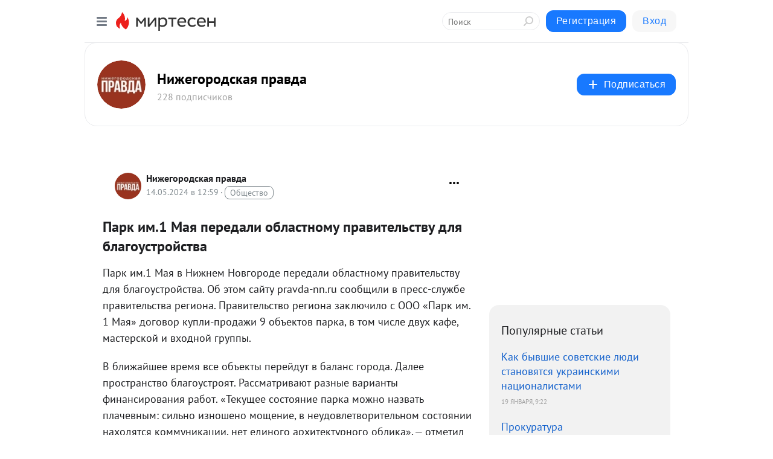

--- FILE ---
content_type: application/javascript;charset=UTF-8
request_url: https://exad.smi2.ru/jsapi?action=rtb_news&payload=CAQSJDY0NzQzZmEwLTQ0OGItNGRmYS05YTkxLTQ1MTcwYWU2NDY0ORpDEOzQwcsGIgVydV9SVSoMMy4xMzguNjcuMTI1MAE6JGQ0ODlmYjc1LTAwYmYtNDBkMy04Njc1LWU0ZGZhZjk1MmMxYyKoAQiAChDQBRqfAU1vemlsbGEvNS4wIChNYWNpbnRvc2g7IEludGVsIE1hYyBPUyBYIDEwXzE1XzcpIEFwcGxlV2ViS2l0LzUzNy4zNiAoS0hUTUwsIGxpa2UgR2Vja28pIENocm9tZS8xMzEuMC4wLjAgU2FmYXJpLzUzNy4zNjsgQ2xhdWRlQm90LzEuMDsgK2NsYXVkZWJvdEBhbnRocm9waWMuY29tKSoRCOSkAxoLbWlydGVzZW4ucnUypgMKaWh0dHBzOi8vbXQucHJhdmRhLW5uLnJ1L2Jsb2cvNDM0NjUwODM1OTQvUGFyay1pbS0xLU1heWEtcGVyZWRhbGktb2JsYXN0bm9tdS1wcmF2aXRlbHN0dnUtZGx5YS1ibGFnb3VzdHJveRJfaHR0cHM6Ly9wcmF2ZGEtbm4ucnUvbmV3cy9wYXJrLWltLTEtbWF5YS1wZXJlZGFsaS1vYmxhc3Rub211LXByYXZpdGVsc3R2dS1kbHlhLWJsYWdvdXN0cm9qc3R2YS8i1wHQn9Cw0YDQuiDQuNC8LjEg0JzQsNGPINC_0LXRgNC10LTQsNC70Lgg0L7QsdC70LDRgdGC0L3QvtC80YMg0L_RgNCw0LLQuNGC0LXQu9GM0YHRgtCy0YMg0LTQu9GPINCx0LvQsNCz0L7Rg9GB0YLRgNC-0LnRgdGC0LLQsCAtINCd0LjQttC10LPQvtGA0L7QtNGB0LrQsNGPINC_0YDQsNCy0LTQsCAtINCc0LXQtNC40LDQv9C70LDRgtGE0L7RgNC80LAg0JzQuNGA0KLQtdGB0LXQvUIaCIusBhILc2xvdF8xMDM5NDcYGiABQAJIrAI
body_size: 71
content:
_jsapi_callbacks_._4({"response_id":"64743fa0-448b-4dfa-9a91-45170ae64649","blocks":[{"block_id":103947,"tag_id":"slot_103947","items":[],"block_view_uuid":"","strategy_id":14}],"trace":[]});


--- FILE ---
content_type: application/javascript;charset=UTF-8
request_url: https://exad.smi2.ru/jsapi?action=rtb_news&payload=EiQ1ZTcxMjEyZi02YjkxLTRmNmEtODgxMS0wOWVmMmMzYWIwMzkaQxDs0MHLBiIFcnVfUlUqDDMuMTM4LjY3LjEyNTABOiRkNDg5ZmI3NS0wMGJmLTQwZDMtODY3NS1lNGRmYWY5NTJjMWMiqAEIgAoQ0AUanwFNb3ppbGxhLzUuMCAoTWFjaW50b3NoOyBJbnRlbCBNYWMgT1MgWCAxMF8xNV83KSBBcHBsZVdlYktpdC81MzcuMzYgKEtIVE1MLCBsaWtlIEdlY2tvKSBDaHJvbWUvMTMxLjAuMC4wIFNhZmFyaS81MzcuMzY7IENsYXVkZUJvdC8xLjA7ICtjbGF1ZGVib3RAYW50aHJvcGljLmNvbSkqEQjkpAMaC21pcnRlc2VuLnJ1MqYDCmlodHRwczovL210LnByYXZkYS1ubi5ydS9ibG9nLzQzNDY1MDgzNTk0L1BhcmstaW0tMS1NYXlhLXBlcmVkYWxpLW9ibGFzdG5vbXUtcHJhdml0ZWxzdHZ1LWRseWEtYmxhZ291c3Ryb3kSX2h0dHBzOi8vcHJhdmRhLW5uLnJ1L25ld3MvcGFyay1pbS0xLW1heWEtcGVyZWRhbGktb2JsYXN0bm9tdS1wcmF2aXRlbHN0dnUtZGx5YS1ibGFnb3VzdHJvanN0dmEvItcB0J_QsNGA0Log0LjQvC4xINCc0LDRjyDQv9C10YDQtdC00LDQu9C4INC-0LHQu9Cw0YHRgtC90L7QvNGDINC_0YDQsNCy0LjRgtC10LvRjNGB0YLQstGDINC00LvRjyDQsdC70LDQs9C-0YPRgdGC0YDQvtC50YHRgtCy0LAgLSDQndC40LbQtdCz0L7RgNC-0LTRgdC60LDRjyDQv9GA0LDQstC00LAgLSDQnNC10LTQuNCw0L_Qu9Cw0YLRhNC-0YDQvNCwINCc0LjRgNCi0LXRgdC10L1CGgj1mwYSC3Nsb3RfMTAxODc3GBogAkACSOwE
body_size: 74
content:
_jsapi_callbacks_._0({"response_id":"5e71212f-6b91-4f6a-8811-09ef2c3ab039","blocks":[{"block_id":101877,"tag_id":"slot_101877","items":[],"block_view_uuid":"","strategy_id":14}],"trace":[]});


--- FILE ---
content_type: application/javascript;charset=UTF-8
request_url: https://exad.smi2.ru/jsapi?action=rtb_news&payload=CAISJDczODBmZWZjLTg2NmMtNGFlOC05YWQxLTEyMzdlM2NmNjY3MhpDEOzQwcsGIgVydV9SVSoMMy4xMzguNjcuMTI1MAE6JGQ0ODlmYjc1LTAwYmYtNDBkMy04Njc1LWU0ZGZhZjk1MmMxYyKoAQiAChDQBRqfAU1vemlsbGEvNS4wIChNYWNpbnRvc2g7IEludGVsIE1hYyBPUyBYIDEwXzE1XzcpIEFwcGxlV2ViS2l0LzUzNy4zNiAoS0hUTUwsIGxpa2UgR2Vja28pIENocm9tZS8xMzEuMC4wLjAgU2FmYXJpLzUzNy4zNjsgQ2xhdWRlQm90LzEuMDsgK2NsYXVkZWJvdEBhbnRocm9waWMuY29tKSoRCOSkAxoLbWlydGVzZW4ucnUypgMKaWh0dHBzOi8vbXQucHJhdmRhLW5uLnJ1L2Jsb2cvNDM0NjUwODM1OTQvUGFyay1pbS0xLU1heWEtcGVyZWRhbGktb2JsYXN0bm9tdS1wcmF2aXRlbHN0dnUtZGx5YS1ibGFnb3VzdHJveRJfaHR0cHM6Ly9wcmF2ZGEtbm4ucnUvbmV3cy9wYXJrLWltLTEtbWF5YS1wZXJlZGFsaS1vYmxhc3Rub211LXByYXZpdGVsc3R2dS1kbHlhLWJsYWdvdXN0cm9qc3R2YS8i1wHQn9Cw0YDQuiDQuNC8LjEg0JzQsNGPINC_0LXRgNC10LTQsNC70Lgg0L7QsdC70LDRgdGC0L3QvtC80YMg0L_RgNCw0LLQuNGC0LXQu9GM0YHRgtCy0YMg0LTQu9GPINCx0LvQsNCz0L7Rg9GB0YLRgNC-0LnRgdGC0LLQsCAtINCd0LjQttC10LPQvtGA0L7QtNGB0LrQsNGPINC_0YDQsNCy0LTQsCAtINCc0LXQtNC40LDQv9C70LDRgtGE0L7RgNC80LAg0JzQuNGA0KLQtdGB0LXQvUIaCIisBhILc2xvdF8xMDM5NDQYGiABQAJIrAI
body_size: 73
content:
_jsapi_callbacks_._2({"response_id":"7380fefc-866c-4ae8-9ad1-1237e3cf6672","blocks":[{"block_id":103944,"tag_id":"slot_103944","items":[],"block_view_uuid":"","strategy_id":14}],"trace":[]});


--- FILE ---
content_type: application/javascript;charset=UTF-8
request_url: https://exad.smi2.ru/jsapi?action=rtb_news&payload=CAESJDhiMThlY2I5LTIzNGItNGM2My1iMjExLTcxNjJlMjlhZmMyMBpDEOzQwcsGIgVydV9SVSoMMy4xMzguNjcuMTI1MAE6JGQ0ODlmYjc1LTAwYmYtNDBkMy04Njc1LWU0ZGZhZjk1MmMxYyKoAQiAChDQBRqfAU1vemlsbGEvNS4wIChNYWNpbnRvc2g7IEludGVsIE1hYyBPUyBYIDEwXzE1XzcpIEFwcGxlV2ViS2l0LzUzNy4zNiAoS0hUTUwsIGxpa2UgR2Vja28pIENocm9tZS8xMzEuMC4wLjAgU2FmYXJpLzUzNy4zNjsgQ2xhdWRlQm90LzEuMDsgK2NsYXVkZWJvdEBhbnRocm9waWMuY29tKSoRCOSkAxoLbWlydGVzZW4ucnUypgMKaWh0dHBzOi8vbXQucHJhdmRhLW5uLnJ1L2Jsb2cvNDM0NjUwODM1OTQvUGFyay1pbS0xLU1heWEtcGVyZWRhbGktb2JsYXN0bm9tdS1wcmF2aXRlbHN0dnUtZGx5YS1ibGFnb3VzdHJveRJfaHR0cHM6Ly9wcmF2ZGEtbm4ucnUvbmV3cy9wYXJrLWltLTEtbWF5YS1wZXJlZGFsaS1vYmxhc3Rub211LXByYXZpdGVsc3R2dS1kbHlhLWJsYWdvdXN0cm9qc3R2YS8i1wHQn9Cw0YDQuiDQuNC8LjEg0JzQsNGPINC_0LXRgNC10LTQsNC70Lgg0L7QsdC70LDRgdGC0L3QvtC80YMg0L_RgNCw0LLQuNGC0LXQu9GM0YHRgtCy0YMg0LTQu9GPINCx0LvQsNCz0L7Rg9GB0YLRgNC-0LnRgdGC0LLQsCAtINCd0LjQttC10LPQvtGA0L7QtNGB0LrQsNGPINC_0YDQsNCy0LTQsCAtINCc0LXQtNC40LDQv9C70LDRgtGE0L7RgNC80LAg0JzQuNGA0KLQtdGB0LXQvUIaCO-rBhILc2xvdF8xMDM5MTkYGiABQAJI7AQ
body_size: 71
content:
_jsapi_callbacks_._1({"response_id":"8b18ecb9-234b-4c63-b211-7162e29afc20","blocks":[{"block_id":103919,"tag_id":"slot_103919","items":[],"block_view_uuid":"","strategy_id":14}],"trace":[]});


--- FILE ---
content_type: application/javascript;charset=UTF-8
request_url: https://exad.smi2.ru/jsapi?action=rtb_news&payload=CAMSJDYxZGIxMGU0LWE2ZGUtNGY3Yi1hNTY2LThmOGU2OTQzYjY5NxpDEOzQwcsGIgVydV9SVSoMMy4xMzguNjcuMTI1MAE6JGQ0ODlmYjc1LTAwYmYtNDBkMy04Njc1LWU0ZGZhZjk1MmMxYyKoAQiAChDQBRqfAU1vemlsbGEvNS4wIChNYWNpbnRvc2g7IEludGVsIE1hYyBPUyBYIDEwXzE1XzcpIEFwcGxlV2ViS2l0LzUzNy4zNiAoS0hUTUwsIGxpa2UgR2Vja28pIENocm9tZS8xMzEuMC4wLjAgU2FmYXJpLzUzNy4zNjsgQ2xhdWRlQm90LzEuMDsgK2NsYXVkZWJvdEBhbnRocm9waWMuY29tKSoRCOSkAxoLbWlydGVzZW4ucnUypgMKaWh0dHBzOi8vbXQucHJhdmRhLW5uLnJ1L2Jsb2cvNDM0NjUwODM1OTQvUGFyay1pbS0xLU1heWEtcGVyZWRhbGktb2JsYXN0bm9tdS1wcmF2aXRlbHN0dnUtZGx5YS1ibGFnb3VzdHJveRJfaHR0cHM6Ly9wcmF2ZGEtbm4ucnUvbmV3cy9wYXJrLWltLTEtbWF5YS1wZXJlZGFsaS1vYmxhc3Rub211LXByYXZpdGVsc3R2dS1kbHlhLWJsYWdvdXN0cm9qc3R2YS8i1wHQn9Cw0YDQuiDQuNC8LjEg0JzQsNGPINC_0LXRgNC10LTQsNC70Lgg0L7QsdC70LDRgdGC0L3QvtC80YMg0L_RgNCw0LLQuNGC0LXQu9GM0YHRgtCy0YMg0LTQu9GPINCx0LvQsNCz0L7Rg9GB0YLRgNC-0LnRgdGC0LLQsCAtINCd0LjQttC10LPQvtGA0L7QtNGB0LrQsNGPINC_0YDQsNCy0LTQsCAtINCc0LXQtNC40LDQv9C70LDRgtGE0L7RgNC80LAg0JzQuNGA0KLQtdGB0LXQvUIaCIOsBhILc2xvdF8xMDM5MzkYGiACQAJIrAI
body_size: 72
content:
_jsapi_callbacks_._3({"response_id":"61db10e4-a6de-4f7b-a566-8f8e6943b697","blocks":[{"block_id":103939,"tag_id":"slot_103939","items":[],"block_view_uuid":"","strategy_id":14}],"trace":[]});


--- FILE ---
content_type: application/javascript;charset=UTF-8
request_url: https://exad.smi2.ru/jsapi?action=rtb_news&payload=CAUSJDdhYjA3MmFiLTllMjUtNGNhNS05NzA3LWYwZDhjMDg3OWViZBpDEOzQwcsGIgVydV9SVSoMMy4xMzguNjcuMTI1MAE6JGQ0ODlmYjc1LTAwYmYtNDBkMy04Njc1LWU0ZGZhZjk1MmMxYyKoAQiAChDQBRqfAU1vemlsbGEvNS4wIChNYWNpbnRvc2g7IEludGVsIE1hYyBPUyBYIDEwXzE1XzcpIEFwcGxlV2ViS2l0LzUzNy4zNiAoS0hUTUwsIGxpa2UgR2Vja28pIENocm9tZS8xMzEuMC4wLjAgU2FmYXJpLzUzNy4zNjsgQ2xhdWRlQm90LzEuMDsgK2NsYXVkZWJvdEBhbnRocm9waWMuY29tKSoRCOSkAxoLbWlydGVzZW4ucnUypgMKaWh0dHBzOi8vbXQucHJhdmRhLW5uLnJ1L2Jsb2cvNDM0NjUwODM1OTQvUGFyay1pbS0xLU1heWEtcGVyZWRhbGktb2JsYXN0bm9tdS1wcmF2aXRlbHN0dnUtZGx5YS1ibGFnb3VzdHJveRJfaHR0cHM6Ly9wcmF2ZGEtbm4ucnUvbmV3cy9wYXJrLWltLTEtbWF5YS1wZXJlZGFsaS1vYmxhc3Rub211LXByYXZpdGVsc3R2dS1kbHlhLWJsYWdvdXN0cm9qc3R2YS8i1wHQn9Cw0YDQuiDQuNC8LjEg0JzQsNGPINC_0LXRgNC10LTQsNC70Lgg0L7QsdC70LDRgdGC0L3QvtC80YMg0L_RgNCw0LLQuNGC0LXQu9GM0YHRgtCy0YMg0LTQu9GPINCx0LvQsNCz0L7Rg9GB0YLRgNC-0LnRgdGC0LLQsCAtINCd0LjQttC10LPQvtGA0L7QtNGB0LrQsNGPINC_0YDQsNCy0LTQsCAtINCc0LXQtNC40LDQv9C70LDRgtGE0L7RgNC80LAg0JzQuNGA0KLQtdGB0LXQvUIaCIWsBhILc2xvdF8xMDM5NDEYGiAEQAJIrAc
body_size: 72
content:
_jsapi_callbacks_._5({"response_id":"7ab072ab-9e25-4ca5-9707-f0d8c0879ebd","blocks":[{"block_id":103941,"tag_id":"slot_103941","items":[],"block_view_uuid":"","strategy_id":14}],"trace":[]});
